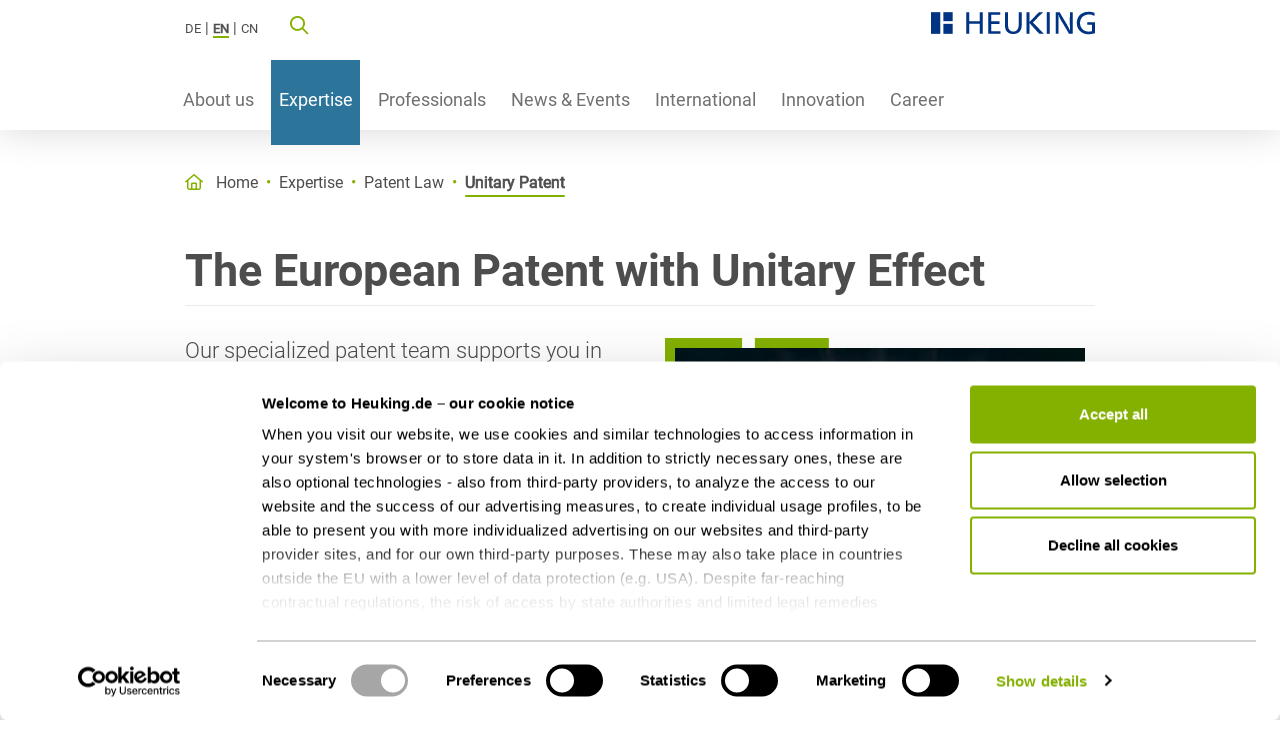

--- FILE ---
content_type: image/svg+xml
request_url: https://www.heuking.de/_assets/063610282dee7ad147cbd2c6738cc4d6/Icons/Decorations/hklw-logo_light-green.svg
body_size: -1661
content:
<?xml version="1.0" encoding="utf-8"?>
<!-- Generator: Adobe Illustrator 25.1.0, SVG Export Plug-In . SVG Version: 6.00 Build 0)  -->
<svg version="1.1" id="Ebene_1" xmlns="http://www.w3.org/2000/svg" xmlns:xlink="http://www.w3.org/1999/xlink" x="0px" y="0px"
	 viewBox="0 0 100 100" style="enable-background:new 0 0 100 100;" xml:space="preserve">
<style type="text/css">
	.st0{opacity:0.3;fill:#84B100;}
</style>
<g id="Gruppe_879" transform="translate(-1281 -69)">
	<rect id="Rechteck_306" x="1281" y="69" class="st0" width="47" height="100"/>
	<rect id="Rechteck_307" x="1335.8" y="69" class="st0" width="45.1" height="44"/>
	<rect id="Rechteck_308" x="1335.7" y="120" class="st0" width="45.2" height="49"/>
</g>
</svg>


--- FILE ---
content_type: image/svg+xml
request_url: https://www.heuking.de/_assets/063610282dee7ad147cbd2c6738cc4d6/Icons/whistlefox.svg
body_size: -1777
content:
<svg width="23" height="24" viewBox="0 0 23 24" fill="none" xmlns="http://www.w3.org/2000/svg">
<g clip-path="url(#clip0_1659_6622)">
<path d="M16.7273 5.33194L15.4679 4.57113L13.1119 5.99843H9.88813L0 0V11.519H23V9.11082L21.7105 8.33115L16.7273 5.33194Z" fill="white"/>
<path d="M18.0352 3.01179L23.0003 6.00472V0L18.0352 3.01179Z" fill="white"/>
<path d="M8.50825 24.0002H9.88813V14.3989H0L8.50825 24.0002Z" fill="white"/>
<path d="M14.4922 24.0002H13.1123V14.3989H23.0004L14.4922 24.0002Z" fill="white"/>
</g>
<defs>
<clipPath id="clip0_1659_6622">
<rect width="23" height="24" fill="white"/>
</clipPath>
</defs>
</svg>


--- FILE ---
content_type: image/svg+xml
request_url: https://www.heuking.de/_assets/063610282dee7ad147cbd2c6738cc4d6/Icons/Decorations/hklw-logo_green.svg
body_size: -1735
content:
<?xml version="1.0" encoding="utf-8"?>
<!-- Generator: Adobe Illustrator 25.1.0, SVG Export Plug-In . SVG Version: 6.00 Build 0)  -->
<svg version="1.1" id="Ebene_1" xmlns="http://www.w3.org/2000/svg" xmlns:xlink="http://www.w3.org/1999/xlink" x="0px" y="0px"
	 viewBox="0 0 100 100" style="enable-background:new 0 0 100 100;" xml:space="preserve">
<style type="text/css">
	.st0{fill:#84B100;}
</style>
<g id="Gruppe_879" transform="translate(-1281 -69)">
	<rect id="Rechteck_306" x="1281" y="69" class="st0" width="47" height="100"/>
	<rect id="Rechteck_307" x="1335.8" y="69" class="st0" width="45.1" height="44"/>
	<rect id="Rechteck_308" x="1335.7" y="120" class="st0" width="45.2" height="49"/>
</g>
</svg>
